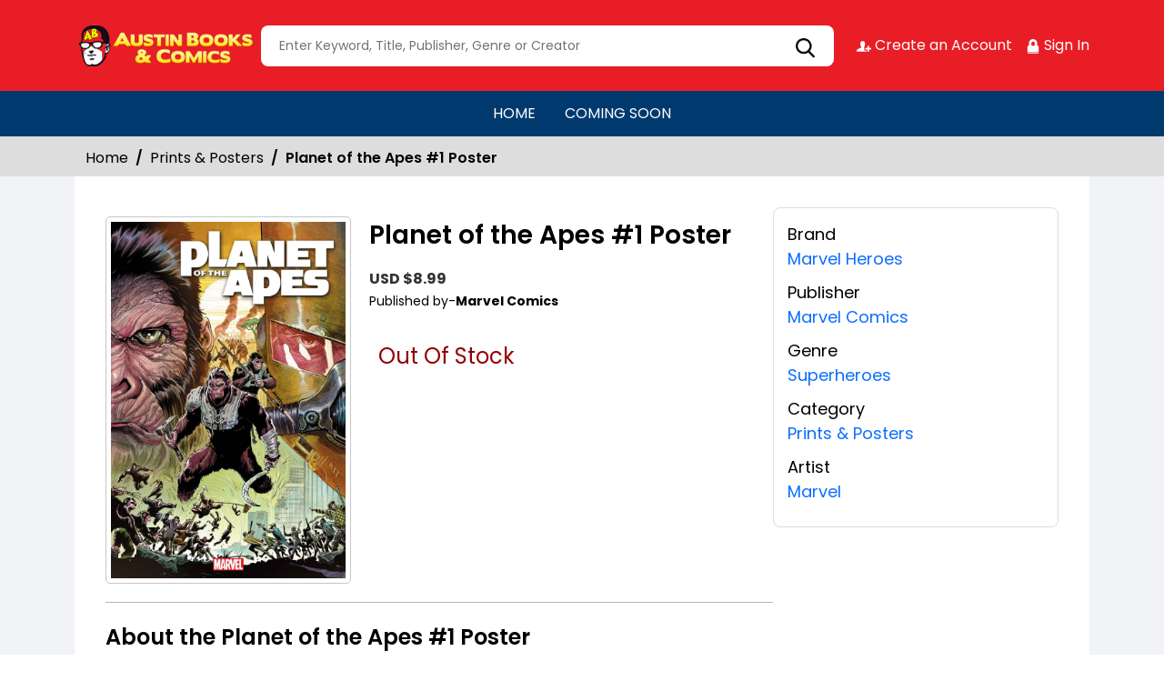

--- FILE ---
content_type: text/css; charset=utf-8
request_url: https://stores.comichub.com/austinbookscomics/Home/AllDynamicCssNewTheme
body_size: 403
content:



header {
    background-color: #e81d25!important;
    position: relative;
    z-index: 2;
    }

    .navbar.navbar-expand-lg {
    background-color: #00396e !important;
    }

    .navbar-expand-lg .navbar-nav .nav-link {
    color:#fff!important;
    }

    .navbar-expand-lg .navbar-nav .nav-link:hover {
    color: #e81d25!important;
    }

    .redbg {
    background-color:#e81d25!important;
    }

    .whitebtn {
    background-color: #00396e !important;
    color: #fff!important;
    }

    .whitebtn:after {
    background-color: #00396e !important;
    }
    .whitebtn:hover {
    background-color: #fff !important;
    color: #fff!important;
    }
    .redbg h2 {
    color: #fff!important;

    }

    .redbtn {
    background-color: #e81d25!important;
    color: #fff!important;
    border: 1px solid #e81d25!important;
    }

    .btn:hover {
    color: #e81d25!important;
    }

    .connect-icon a{
    color: #fff!important;
    }

    .productcontent p a:hover {
    color:#e81d25!important;
    }

    .left-section h3 {
    background-color: #e81d25!important;
    color:  #fff!important;

    }
    footer {
    background-color: #00396e !important;
    color: #ffffff;
    }

    .footersection {
    background-color: #e81d25!important;
    }
    .footerlink li a {
    color:  #fff!important;
    }

    .copyright {
    color:   #fff!important;

    }
    .footerlink li:not(:last-child):after {
    background-color:  #00396e !important;
    }

    .profile_open img {
    border: 1px solid #fff!important;
    }

    .sorting li.active a {
    background-color:#e81d25!important;
    border: 1px solid #e81d25!important;

    }

    .sorting li a:hover{
    background-color:#e81d25!important;
    border: 1px solid #e81d25!important;

    }
    .optionlist li a:hover {
    color:#e81d25!important;
    }

    .popup_page h2 {
    background-color:#e81d25!important;
    color:#fff!important;
    }

    input[type=button]:hover, input[type=submit]:hover, input[type=reset]:hover{
    color: #e81d25!important;
    border: 1px solid #e81d25!important;
    background: #fff !important;
    }